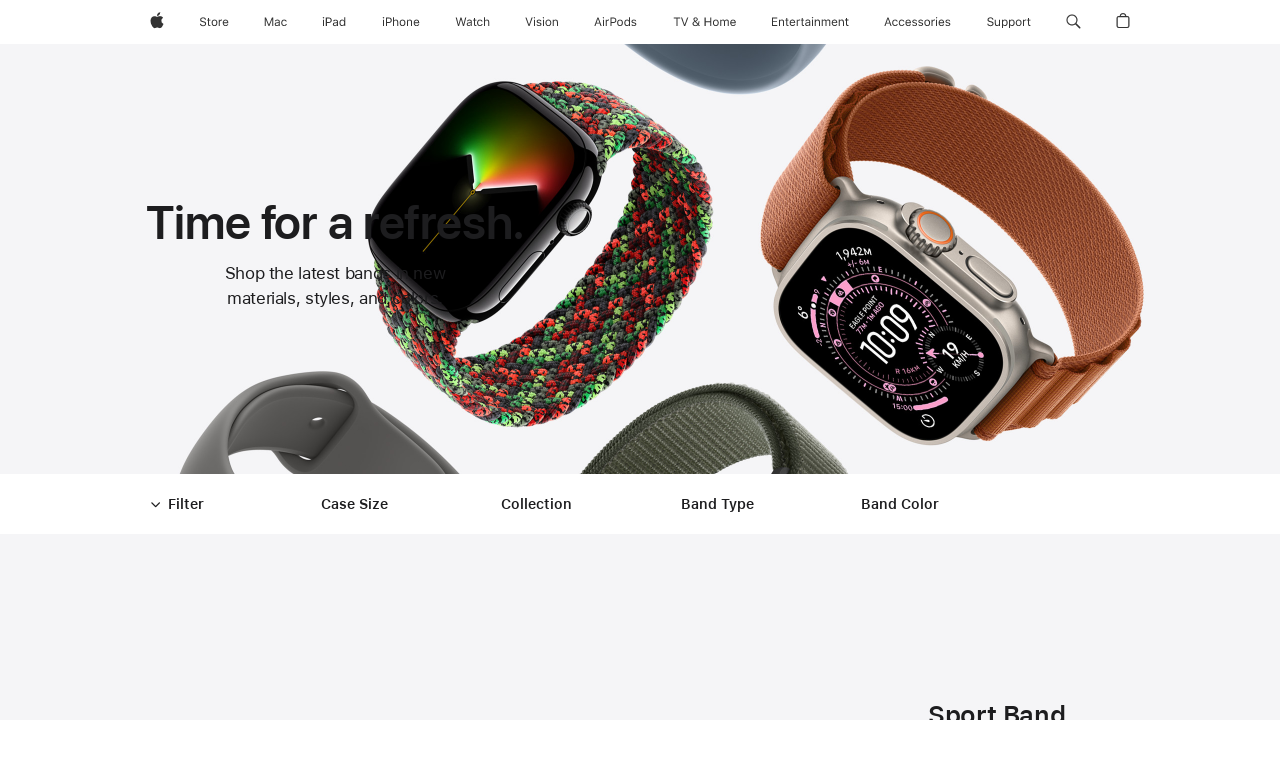

--- FILE ---
content_type: text/css
request_url: https://store.storeimages.cdn-apple.com/4668/store.apple.com/static-resources/rs-watch-3.13.5-c936a/dist/filter-bar.css
body_size: 3120
content:
/*! 3.13.5 | BH: 305ecec9db8e189cd997 | CH: 36c38dce */.rs-wuipselect-dimensions{display:flex;justify-content:center}@media(max-width:1023px)and (max-device-width:736px){.rs-wuipselect-dimensions{flex-direction:column;margin-bottom:68px}}.rs-wuipselect-dimension:first-child{margin-inline-start:0}.rs-wuipselect-dimension:last-child{margin-inline-end:0}.rs-wuipselect-dimension{margin-inline:0 16px;width:180px}@media(max-width:1023px)and (max-device-width:736px){.rs-wuipselect-dimension{border-top:1px solid #e8e8ed;margin-top:20px;margin-inline-end:0;padding-bottom:0;padding-top:20px;width:auto}.rs-wuipselect-dimension.rs-wuipselect-dimension-dimensionbandcolor{border:0}}.rs-wuipselect-dimension-title{color:#1d1d1f;font-weight:600;padding-inline:7px}@media(max-width:1023px)and (max-device-width:736px){.rs-wuipselect-dimension-title{padding-inline:0;width:100%}}.rs-wuipselect-dimension-title:after{content:"";display:block}.rs-wuipselect-dimension-title .rs-wuipselect-dimension-title-count{padding-inline-start:5px}@media(max-width:1023px)and (max-device-width:736px){.rs-wuipselect-dimension-title .rs-wuipselect-dimension-title-count{display:none}}.rs-wuipselect-dimension-title .rf-wuipselect-filter-dimension-button{color:inherit;padding:23px 0 21px}@media(max-width:1023px)and (max-device-width:736px){.rs-wuipselect-dimension-title .rf-wuipselect-filter-dimension-button .rc-accordion-plusicon{font-family:SF Pro Icons;font-size:19px;font-weight:300;letter-spacing:.012em;line-height:1}}.rc-overlay-popup-outer .rf-wuipselect-filter-dimension-button{padding:13.5px 0}.rs-wuipselect-dimension-options{list-style:none;margin:0;padding-top:5px}@media(max-width:1023px)and (max-device-width:736px){.rs-wuipselect-dimension-options{margin-inline:-7px;padding-bottom:0;padding-top:10px}}.rc-dimension-colornav-input,.rs-wuipselect-dimension-input{position:absolute;clip:rect(1px,1px,1px,1px);border:0;clip-path:inset(0 0 99.9% 99.9%);cursor:pointer;height:1px;overflow:hidden;padding:0;width:1px}.rc-dimension-colornav-input:disabled,.rs-wuipselect-dimension-input:disabled{cursor:default}.rc-dimension-colornav-input:focus+.rs-wuipselect-dimension-label,.rs-wuipselect-dimension-input:focus+.rs-wuipselect-dimension-label{outline:2px solid var(--sk-focus-color,#0071e3);outline-offset:var(--sk-focus-offset,1px)}.rs-wuipselect-dimension-label{color:#000;cursor:pointer;display:block;margin:4px 0;opacity:.8;padding:5px 7px}.rs-wuipselect-dimension-label:hover{opacity:1}@media(max-width:1023px)and (max-device-width:736px){.rs-wuipselect-dimension-label:hover{color:#000}}.as-keyboarduser .rs-wuipselect-filter-input:focus+.rs-wuipselect-dimension-label{outline:2px solid var(--sk-focus-color,#0071e3);outline-offset:var(--sk-focus-offset,1px)}.rs-wuipselect-dimension-label.rs-wuipselect-dimension-selected{background-color:#f5f5f7;border-radius:8px}.rf-wuipselect-sticky-filter .rs-wuipselect-dimension-label.rs-wuipselect-dimension-selected{background-color:#fff;font-weight:600}.rs-wuipselect-dimension-label.rs-wuipselect-dimension-disabled{color:#86868b;cursor:default;opacity:.5}.rf-wuipselect-sticky-filter .rs-wuipselect-dimension-label.rs-wuipselect-dimension-disabled{opacity:1}.rs-wuipselect-dimension-dimensionconnection{width:185px}@media only screen and (min-device-width:768px)and (max-device-width:1024px){.rs-wuipselect-dimension-dimensionconnection{width:181px}}@media(max-width:1023px)and (max-device-width:736px){.rs-wuipselect-dimension-dimensionconnection{width:auto}}.rs-wuipselect-dimension-dimensioncasematerial{width:188px}@media only screen and (min-device-width:768px)and (max-device-width:1024px){.rs-wuipselect-dimension-dimensioncasematerial{width:180px}}@media(max-width:1023px)and (max-device-width:736px){.rs-wuipselect-dimension-dimensioncasematerial{width:auto}}.rs-wuipselect-dimension-dimensionbandmaterial{width:171px}@media only screen and (min-device-width:768px)and (max-device-width:1024px){.rs-wuipselect-dimension-dimensionbandmaterial{width:165px}}@media(max-width:1023px)and (max-device-width:736px){.rs-wuipselect-dimension-dimensionbandmaterial{width:auto}}.rf-wuipselect-accordionitem{border-top:1px solid #e3e3e3}.rf-wuipselect-filter-dimension-swatches{display:block;padding-top:0;width:195px}@media only screen and (min-device-width:768px)and (max-device-width:1024px){.rf-wuipselect-filter-dimension-swatches{width:148px}}@media(max-width:1023px)and (max-device-width:736px){.rf-wuipselect-filter-dimension-swatches{padding-bottom:2px;width:auto}}.rf-wuipselect-filter-dimension-swatches .colornav{display:block}.rf-wuipselect-filter-dimension-swatches .colornav-items{display:block;margin:0;padding-top:0}.rf-wuipselect-filter-dimension-swatches .colornav-items:after,.rf-wuipselect-filter-dimension-swatches .colornav-items:before{content:" ";display:table}.rf-wuipselect-filter-dimension-swatches .colornav-items:after{clear:both}.rf-wuipselect-filter-dimension-swatches .colornav-item{float:var(--r-sk-start);margin-inline:5px 10px;position:relative}@media only screen and (min-device-width:768px)and (max-device-width:1024px){.rf-wuipselect-filter-dimension-swatches .colornav-item{margin-inline-end:13px}}@media(max-width:1023px)and (max-device-width:736px){.rf-wuipselect-filter-dimension-swatches .colornav-item{margin-inline:3px 9px}}.rf-wuipselect-filter-dimension-swatch{height:auto;margin-bottom:11px;margin-top:18px;width:auto}@media(max-width:1023px)and (max-device-width:736px){.rf-wuipselect-filter-dimension-swatch{margin-bottom:10px;margin-top:16px;padding:3px}}.rf-wuipselect-filter-dimension-swatch .colornav-swatch{cursor:pointer}.rf-wuipselect-filter-dimension-swatch.colornav-link{border-width:2px}.rf-wuipselect-filter-dimension-swatch.colornav-link:hover{border-color:#d2d2d7;font-family:SF Pro Text,SF Pro Icons,Helvetica Neue,Helvetica,Arial,sans-serif;font-size:12px;font-weight:400;letter-spacing:-.01em;line-height:1.3333733333;text-decoration:none}.rf-wuipselect-filter-dimension-swatch.colornav-link:hover:lang(ar){font-family:SF Pro AR,SF Pro AR Text,SF Pro Text,SF Pro Gulf,SF Pro Icons,Helvetica Neue,Helvetica,Arial,sans-serif;letter-spacing:0}.rf-wuipselect-filter-dimension-swatch.colornav-link:hover:lang(ja){font-family:SF Pro JP,SF Pro Text,SF Pro Icons,Hiragino Kaku Gothic Pro,ヒラギノ角ゴ Pro W3,メイリオ,Meiryo,ＭＳ Ｐゴシック,Helvetica Neue,Helvetica,Arial,sans-serif;letter-spacing:0}.rf-wuipselect-filter-dimension-swatch.colornav-link:hover:lang(ko){font-family:SF Pro KR,SF Pro Text,SF Pro Icons,Apple Gothic,HY Gulim,MalgunGothic,HY Dotum,Lexi Gulim,Helvetica Neue,Helvetica,Arial,sans-serif;letter-spacing:0}.rf-wuipselect-filter-dimension-swatch.colornav-link:hover:lang(zh){letter-spacing:0}.rf-wuipselect-filter-dimension-swatch.colornav-link:hover:lang(th){font-family:SF Pro TH,SF Pro Text,SF Pro Icons,Helvetica Neue,Helvetica,Arial,sans-serif}.rf-wuipselect-filter-dimension-swatch.colornav-link:hover:lang(zh-CN){font-family:SF Pro SC,SF Pro Text,SF Pro Icons,PingFang SC,Helvetica Neue,Helvetica,Arial,sans-serif}.rf-wuipselect-filter-dimension-swatch.colornav-link:hover:lang(zh-HK){font-family:SF Pro HK,SF Pro Text,SF Pro Icons,PingFang HK,Helvetica Neue,Helvetica,Arial,sans-serif}.rf-wuipselect-filter-dimension-swatch.colornav-link:hover:lang(zh-MO){font-family:SF Pro HK,SF Pro TC,SF Pro Text,SF Pro Icons,PingFang HK,Helvetica Neue,Helvetica,Arial,sans-serif}.rf-wuipselect-filter-dimension-swatch.colornav-link:hover:lang(zh-TW){font-family:SF Pro TC,SF Pro Text,SF Pro Icons,PingFang TC,Helvetica Neue,Helvetica,Arial,sans-serif}.rf-wuipselect-filter-dimension-input:disabled+.rf-wuipselect-filter-dimension-swatch{opacity:.16}.rf-wuipselect-filter-dimension-input:disabled+.rf-wuipselect-filter-dimension-swatch .colornav-swatch{cursor:default}.rf-wuipselect-filter-dimension-input:disabled+.rf-wuipselect-filter-dimension-swatch .colornav-label{opacity:0}.rf-wuipselect-filter-dimension-input:disabled+.rf-wuipselect-filter-dimension-swatch:hover{border-color:#0000}.as-keyboarduser .rf-wuipselect-filter-dimension-input:focus+.rf-wuipselect-filter-dimension-swatch .colornav-label,.rf-wuipselect-filter-dimension-input:checked+.rf-wuipselect-filter-dimension-swatch .colornav-label,.rf-wuipselect-filter-dimension-input:enabled+.rf-wuipselect-filter-dimension-swatch:hover .colornav-label{font-family:SF Pro Text,SF Pro Icons,Helvetica Neue,Helvetica,Arial,sans-serif;font-size:12px;font-weight:400;letter-spacing:-.01em;line-height:1.3333733333;clip:auto;clip-path:none;height:auto;inset-inline:0;margin:0 -12px;overflow:hidden;padding-top:6px;text-align:center;text-overflow:ellipsis;top:100%;white-space:normal;width:auto;z-index:as-util-zindex(bump)}.as-keyboarduser .rf-wuipselect-filter-dimension-input:focus+.rf-wuipselect-filter-dimension-swatch .colornav-label:lang(ar),.rf-wuipselect-filter-dimension-input:checked+.rf-wuipselect-filter-dimension-swatch .colornav-label:lang(ar),.rf-wuipselect-filter-dimension-input:enabled+.rf-wuipselect-filter-dimension-swatch:hover .colornav-label:lang(ar){font-family:SF Pro AR,SF Pro AR Text,SF Pro Text,SF Pro Gulf,SF Pro Icons,Helvetica Neue,Helvetica,Arial,sans-serif;letter-spacing:0}.as-keyboarduser .rf-wuipselect-filter-dimension-input:focus+.rf-wuipselect-filter-dimension-swatch .colornav-label:lang(ja),.rf-wuipselect-filter-dimension-input:checked+.rf-wuipselect-filter-dimension-swatch .colornav-label:lang(ja),.rf-wuipselect-filter-dimension-input:enabled+.rf-wuipselect-filter-dimension-swatch:hover .colornav-label:lang(ja){font-family:SF Pro JP,SF Pro Text,SF Pro Icons,Hiragino Kaku Gothic Pro,ヒラギノ角ゴ Pro W3,メイリオ,Meiryo,ＭＳ Ｐゴシック,Helvetica Neue,Helvetica,Arial,sans-serif;letter-spacing:0}.as-keyboarduser .rf-wuipselect-filter-dimension-input:focus+.rf-wuipselect-filter-dimension-swatch .colornav-label:lang(ko),.rf-wuipselect-filter-dimension-input:checked+.rf-wuipselect-filter-dimension-swatch .colornav-label:lang(ko),.rf-wuipselect-filter-dimension-input:enabled+.rf-wuipselect-filter-dimension-swatch:hover .colornav-label:lang(ko){font-family:SF Pro KR,SF Pro Text,SF Pro Icons,Apple Gothic,HY Gulim,MalgunGothic,HY Dotum,Lexi Gulim,Helvetica Neue,Helvetica,Arial,sans-serif;letter-spacing:0}.as-keyboarduser .rf-wuipselect-filter-dimension-input:focus+.rf-wuipselect-filter-dimension-swatch .colornav-label:lang(zh),.rf-wuipselect-filter-dimension-input:checked+.rf-wuipselect-filter-dimension-swatch .colornav-label:lang(zh),.rf-wuipselect-filter-dimension-input:enabled+.rf-wuipselect-filter-dimension-swatch:hover .colornav-label:lang(zh){letter-spacing:0}.as-keyboarduser .rf-wuipselect-filter-dimension-input:focus+.rf-wuipselect-filter-dimension-swatch .colornav-label:lang(th),.rf-wuipselect-filter-dimension-input:checked+.rf-wuipselect-filter-dimension-swatch .colornav-label:lang(th),.rf-wuipselect-filter-dimension-input:enabled+.rf-wuipselect-filter-dimension-swatch:hover .colornav-label:lang(th){font-family:SF Pro TH,SF Pro Text,SF Pro Icons,Helvetica Neue,Helvetica,Arial,sans-serif}.as-keyboarduser .rf-wuipselect-filter-dimension-input:focus+.rf-wuipselect-filter-dimension-swatch .colornav-label:lang(zh-CN),.rf-wuipselect-filter-dimension-input:checked+.rf-wuipselect-filter-dimension-swatch .colornav-label:lang(zh-CN),.rf-wuipselect-filter-dimension-input:enabled+.rf-wuipselect-filter-dimension-swatch:hover .colornav-label:lang(zh-CN){font-family:SF Pro SC,SF Pro Text,SF Pro Icons,PingFang SC,Helvetica Neue,Helvetica,Arial,sans-serif}.as-keyboarduser .rf-wuipselect-filter-dimension-input:focus+.rf-wuipselect-filter-dimension-swatch .colornav-label:lang(zh-HK),.rf-wuipselect-filter-dimension-input:checked+.rf-wuipselect-filter-dimension-swatch .colornav-label:lang(zh-HK),.rf-wuipselect-filter-dimension-input:enabled+.rf-wuipselect-filter-dimension-swatch:hover .colornav-label:lang(zh-HK){font-family:SF Pro HK,SF Pro Text,SF Pro Icons,PingFang HK,Helvetica Neue,Helvetica,Arial,sans-serif}.as-keyboarduser .rf-wuipselect-filter-dimension-input:focus+.rf-wuipselect-filter-dimension-swatch .colornav-label:lang(zh-MO),.rf-wuipselect-filter-dimension-input:checked+.rf-wuipselect-filter-dimension-swatch .colornav-label:lang(zh-MO),.rf-wuipselect-filter-dimension-input:enabled+.rf-wuipselect-filter-dimension-swatch:hover .colornav-label:lang(zh-MO){font-family:SF Pro HK,SF Pro TC,SF Pro Text,SF Pro Icons,PingFang HK,Helvetica Neue,Helvetica,Arial,sans-serif}.as-keyboarduser .rf-wuipselect-filter-dimension-input:focus+.rf-wuipselect-filter-dimension-swatch .colornav-label:lang(zh-TW),.rf-wuipselect-filter-dimension-input:checked+.rf-wuipselect-filter-dimension-swatch .colornav-label:lang(zh-TW),.rf-wuipselect-filter-dimension-input:enabled+.rf-wuipselect-filter-dimension-swatch:hover .colornav-label:lang(zh-TW){font-family:SF Pro TC,SF Pro Text,SF Pro Icons,PingFang TC,Helvetica Neue,Helvetica,Arial,sans-serif}@media(max-width:1023px)and (max-device-width:736px){.as-keyboarduser .rf-wuipselect-filter-dimension-input:focus+.rf-wuipselect-filter-dimension-swatch .colornav-label,.rf-wuipselect-filter-dimension-input:checked+.rf-wuipselect-filter-dimension-swatch .colornav-label,.rf-wuipselect-filter-dimension-input:enabled+.rf-wuipselect-filter-dimension-swatch:hover .colornav-label{margin:0 -7px;padding-top:5px}}.rf-bands .rs-wuipselect-dimensions{font-family:SF Pro Text,SF Pro Icons,Helvetica Neue,Helvetica,Arial,sans-serif;font-size:14px;font-weight:400;font-weight:600;letter-spacing:-.016em;line-height:1.4285914286}.rf-bands .rs-wuipselect-dimensions:lang(ar){font-family:SF Pro AR,SF Pro AR Text,SF Pro Text,SF Pro Gulf,SF Pro Icons,Helvetica Neue,Helvetica,Arial,sans-serif;letter-spacing:0}.rf-bands .rs-wuipselect-dimensions:lang(ja){font-family:SF Pro JP,SF Pro Text,SF Pro Icons,Hiragino Kaku Gothic Pro,ヒラギノ角ゴ Pro W3,メイリオ,Meiryo,ＭＳ Ｐゴシック,Helvetica Neue,Helvetica,Arial,sans-serif;letter-spacing:0;line-height:1.4}.rf-bands .rs-wuipselect-dimensions:lang(ko){font-family:SF Pro KR,SF Pro Text,SF Pro Icons,Apple Gothic,HY Gulim,MalgunGothic,HY Dotum,Lexi Gulim,Helvetica Neue,Helvetica,Arial,sans-serif;letter-spacing:0;line-height:1.5714285714}.rf-bands .rs-wuipselect-dimensions:lang(zh){letter-spacing:0;line-height:1.5}.rf-bands .rs-wuipselect-dimensions:lang(th){font-family:SF Pro TH,SF Pro Text,SF Pro Icons,Helvetica Neue,Helvetica,Arial,sans-serif;letter-spacing:0;line-height:1.3571828571}.rf-bands .rs-wuipselect-dimensions:lang(zh-CN){font-family:SF Pro SC,SF Pro Text,SF Pro Icons,PingFang SC,Helvetica Neue,Helvetica,Arial,sans-serif}.rf-bands .rs-wuipselect-dimensions:lang(zh-HK){font-family:SF Pro HK,SF Pro Text,SF Pro Icons,PingFang HK,Helvetica Neue,Helvetica,Arial,sans-serif}.rf-bands .rs-wuipselect-dimensions:lang(zh-MO){font-family:SF Pro HK,SF Pro TC,SF Pro Text,SF Pro Icons,PingFang HK,Helvetica Neue,Helvetica,Arial,sans-serif}.rf-bands .rs-wuipselect-dimensions:lang(zh-TW){font-family:SF Pro TC,SF Pro Text,SF Pro Icons,PingFang TC,Helvetica Neue,Helvetica,Arial,sans-serif}.rf-bands .rf-wuipselect-filter-dimension-swatches{width:200px}@media(max-width:1023px)and (max-device-width:736px){.rf-bands .rf-wuipselect-filter-dimension-swatches{width:auto}}.rf-bands .rf-wuipselect-filter-dimension-swatches legend{display:none}.rf-bands .rs-wuipselect-dimension-options{font-family:SF Pro Text,SF Pro Icons,Helvetica Neue,Helvetica,Arial,sans-serif;font-size:14px;font-weight:400;letter-spacing:-.016em;line-height:1.4285914286}.rf-bands .rs-wuipselect-dimension-options:lang(ar){font-family:SF Pro AR,SF Pro AR Text,SF Pro Text,SF Pro Gulf,SF Pro Icons,Helvetica Neue,Helvetica,Arial,sans-serif;letter-spacing:0}.rf-bands .rs-wuipselect-dimension-options:lang(ja){font-family:SF Pro JP,SF Pro Text,SF Pro Icons,Hiragino Kaku Gothic Pro,ヒラギノ角ゴ Pro W3,メイリオ,Meiryo,ＭＳ Ｐゴシック,Helvetica Neue,Helvetica,Arial,sans-serif;letter-spacing:0;line-height:1.4}.rf-bands .rs-wuipselect-dimension-options:lang(ko){font-family:SF Pro KR,SF Pro Text,SF Pro Icons,Apple Gothic,HY Gulim,MalgunGothic,HY Dotum,Lexi Gulim,Helvetica Neue,Helvetica,Arial,sans-serif;letter-spacing:0;line-height:1.5714285714}.rf-bands .rs-wuipselect-dimension-options:lang(zh){letter-spacing:0;line-height:1.5}.rf-bands .rs-wuipselect-dimension-options:lang(th){font-family:SF Pro TH,SF Pro Text,SF Pro Icons,Helvetica Neue,Helvetica,Arial,sans-serif;letter-spacing:0;line-height:1.3571828571}.rf-bands .rs-wuipselect-dimension-options:lang(zh-CN){font-family:SF Pro SC,SF Pro Text,SF Pro Icons,PingFang SC,Helvetica Neue,Helvetica,Arial,sans-serif}.rf-bands .rs-wuipselect-dimension-options:lang(zh-HK){font-family:SF Pro HK,SF Pro Text,SF Pro Icons,PingFang HK,Helvetica Neue,Helvetica,Arial,sans-serif}.rf-bands .rs-wuipselect-dimension-options:lang(zh-MO){font-family:SF Pro HK,SF Pro TC,SF Pro Text,SF Pro Icons,PingFang HK,Helvetica Neue,Helvetica,Arial,sans-serif}.rf-bands .rs-wuipselect-dimension-options:lang(zh-TW){font-family:SF Pro TC,SF Pro Text,SF Pro Icons,PingFang TC,Helvetica Neue,Helvetica,Arial,sans-serif}.rf-bands .rs-wuipselect-dimension-options .rs-wuipselect-dimension-selected{background-color:#f5f5f7;font-weight:600}.rf-bands .rs-wuipselect-dimension-options .rs-wuipselect-dimension-disabled{opacity:.5}@media(max-width:1023px)and (max-device-width:736px){.rf-bands .rs-wuipselect-dimension-options .rs-wuipselect-dimension-disabled{opacity:1}}.rf-bands .rs-wuipselect-dimension-title-count{display:inline}.rs-wuipselect-filter{box-sizing:border-box;cursor:pointer;font-family:SF Pro Text,SF Pro Icons,Helvetica Neue,Helvetica,Arial,sans-serif;font-size:14px;font-weight:400;letter-spacing:-.016em;line-height:1.4285914286;overflow:hidden;padding:16px 0;position:relative}.rs-wuipselect-filter:lang(ar){font-family:SF Pro AR,SF Pro AR Text,SF Pro Text,SF Pro Gulf,SF Pro Icons,Helvetica Neue,Helvetica,Arial,sans-serif;letter-spacing:0}.rs-wuipselect-filter:lang(ja){font-family:SF Pro JP,SF Pro Text,SF Pro Icons,Hiragino Kaku Gothic Pro,ヒラギノ角ゴ Pro W3,メイリオ,Meiryo,ＭＳ Ｐゴシック,Helvetica Neue,Helvetica,Arial,sans-serif;letter-spacing:0;line-height:1.4}.rs-wuipselect-filter:lang(ko){font-family:SF Pro KR,SF Pro Text,SF Pro Icons,Apple Gothic,HY Gulim,MalgunGothic,HY Dotum,Lexi Gulim,Helvetica Neue,Helvetica,Arial,sans-serif;letter-spacing:0;line-height:1.5714285714}.rs-wuipselect-filter:lang(zh){letter-spacing:0;line-height:1.5}.rs-wuipselect-filter:lang(th){font-family:SF Pro TH,SF Pro Text,SF Pro Icons,Helvetica Neue,Helvetica,Arial,sans-serif;letter-spacing:0;line-height:1.3571828571}.rs-wuipselect-filter:lang(zh-CN){font-family:SF Pro SC,SF Pro Text,SF Pro Icons,PingFang SC,Helvetica Neue,Helvetica,Arial,sans-serif}.rs-wuipselect-filter:lang(zh-HK){font-family:SF Pro HK,SF Pro Text,SF Pro Icons,PingFang HK,Helvetica Neue,Helvetica,Arial,sans-serif}.rs-wuipselect-filter:lang(zh-MO){font-family:SF Pro HK,SF Pro TC,SF Pro Text,SF Pro Icons,PingFang HK,Helvetica Neue,Helvetica,Arial,sans-serif}.rs-wuipselect-filter:lang(zh-TW){font-family:SF Pro TC,SF Pro Text,SF Pro Icons,PingFang TC,Helvetica Neue,Helvetica,Arial,sans-serif}.rs-wuipselect-filter .as-l-container-fluid{max-width:980px;min-width:980px;width:auto}@media(max-width:1023px)and (max-device-width:736px){.rs-wuipselect-filter .as-l-container-fluid{box-sizing:border-box;display:flex;justify-content:space-between;max-width:none;min-width:0;padding:0}}.rs-wuipselect-filter .rs-wuipselect-dimension{opacity:0;transition:opacity .3s}.rf-wuipselect-sticky-filter .rs-wuipselect-filter .rs-wuipselect-dimension,.rs-wuipselect-filter.rs-wuipselect-filter-hasselection .rs-wuipselect-dimension,.rs-wuipselect-filter.rs-wuipselect-filter-isexpanded .rs-wuipselect-dimension{opacity:1}.rf-wuipselect-sticky-filter .rs-wuipselect-filter{background-color:#f5f5f7;padding:20px 0 23px}@media(max-width:1023px)and (max-device-width:736px){.rf-wuipselect-sticky-filter .rs-wuipselect-filter{padding:12.75px}}.rs-wuipselect-filter-wrapper{display:flex}@media(max-width:1023px)and (max-device-width:736px){.rs-wuipselect-filter-wrapper{display:block;min-height:52px}}.rs-wuipselect-filter-buttons{color:#1d1d1f;font-family:SF Pro Text,SF Pro Icons,Helvetica Neue,Helvetica,Arial,sans-serif;font-size:12px;font-weight:400;letter-spacing:-.01em;line-height:1.3333733333;margin-inline-end:8px;margin-top:2px;width:163px}.rs-wuipselect-filter-buttons:lang(ar){font-family:SF Pro AR,SF Pro AR Text,SF Pro Text,SF Pro Gulf,SF Pro Icons,Helvetica Neue,Helvetica,Arial,sans-serif;letter-spacing:0}.rs-wuipselect-filter-buttons:lang(ja){font-family:SF Pro JP,SF Pro Text,SF Pro Icons,Hiragino Kaku Gothic Pro,ヒラギノ角ゴ Pro W3,メイリオ,Meiryo,ＭＳ Ｐゴシック,Helvetica Neue,Helvetica,Arial,sans-serif;letter-spacing:0;line-height:1.4166666667}.rs-wuipselect-filter-buttons:lang(ko){font-family:SF Pro KR,SF Pro Text,SF Pro Icons,Apple Gothic,HY Gulim,MalgunGothic,HY Dotum,Lexi Gulim,Helvetica Neue,Helvetica,Arial,sans-serif;letter-spacing:0;line-height:1.4166666667}.rs-wuipselect-filter-buttons:lang(zh){letter-spacing:0}.rs-wuipselect-filter-buttons:lang(th){font-family:SF Pro TH,SF Pro Text,SF Pro Icons,Helvetica Neue,Helvetica,Arial,sans-serif;letter-spacing:0;line-height:1.3333733333}.rs-wuipselect-filter-buttons:lang(zh-CN){font-family:SF Pro SC,SF Pro Text,SF Pro Icons,PingFang SC,Helvetica Neue,Helvetica,Arial,sans-serif}.rs-wuipselect-filter-buttons:lang(zh-HK){font-family:SF Pro HK,SF Pro Text,SF Pro Icons,PingFang HK,Helvetica Neue,Helvetica,Arial,sans-serif}.rs-wuipselect-filter-buttons:lang(zh-MO){font-family:SF Pro HK,SF Pro TC,SF Pro Text,SF Pro Icons,PingFang HK,Helvetica Neue,Helvetica,Arial,sans-serif}.rs-wuipselect-filter-buttons:lang(zh-TW){font-family:SF Pro TC,SF Pro Text,SF Pro Icons,PingFang TC,Helvetica Neue,Helvetica,Arial,sans-serif}@media(max-width:1023px)and (max-device-width:736px){.rs-wuipselect-filter-buttons{inset-inline-start:0;top:-10px;width:100%}}.rf-wuipselect-sticky-filter .rs-wuipselect-filter-buttons{font-family:SF Pro Text,SF Pro Icons,Helvetica Neue,Helvetica,Arial,sans-serif;font-size:14px;font-weight:400;font-weight:600;letter-spacing:-.016em;line-height:1.4285914286;margin-top:-1px}.rf-wuipselect-sticky-filter .rs-wuipselect-filter-buttons:lang(ar){font-family:SF Pro AR,SF Pro AR Text,SF Pro Text,SF Pro Gulf,SF Pro Icons,Helvetica Neue,Helvetica,Arial,sans-serif;letter-spacing:0}.rf-wuipselect-sticky-filter .rs-wuipselect-filter-buttons:lang(ja){font-family:SF Pro JP,SF Pro Text,SF Pro Icons,Hiragino Kaku Gothic Pro,ヒラギノ角ゴ Pro W3,メイリオ,Meiryo,ＭＳ Ｐゴシック,Helvetica Neue,Helvetica,Arial,sans-serif;letter-spacing:0;line-height:1.4}.rf-wuipselect-sticky-filter .rs-wuipselect-filter-buttons:lang(ko){font-family:SF Pro KR,SF Pro Text,SF Pro Icons,Apple Gothic,HY Gulim,MalgunGothic,HY Dotum,Lexi Gulim,Helvetica Neue,Helvetica,Arial,sans-serif;letter-spacing:0;line-height:1.5714285714}.rf-wuipselect-sticky-filter .rs-wuipselect-filter-buttons:lang(zh){letter-spacing:0;line-height:1.5}.rf-wuipselect-sticky-filter .rs-wuipselect-filter-buttons:lang(th){font-family:SF Pro TH,SF Pro Text,SF Pro Icons,Helvetica Neue,Helvetica,Arial,sans-serif;letter-spacing:0;line-height:1.3571828571}.rf-wuipselect-sticky-filter .rs-wuipselect-filter-buttons:lang(zh-CN){font-family:SF Pro SC,SF Pro Text,SF Pro Icons,PingFang SC,Helvetica Neue,Helvetica,Arial,sans-serif}.rf-wuipselect-sticky-filter .rs-wuipselect-filter-buttons:lang(zh-HK){font-family:SF Pro HK,SF Pro Text,SF Pro Icons,PingFang HK,Helvetica Neue,Helvetica,Arial,sans-serif}.rf-wuipselect-sticky-filter .rs-wuipselect-filter-buttons:lang(zh-MO){font-family:SF Pro HK,SF Pro TC,SF Pro Text,SF Pro Icons,PingFang HK,Helvetica Neue,Helvetica,Arial,sans-serif}.rf-wuipselect-sticky-filter .rs-wuipselect-filter-buttons:lang(zh-TW){font-family:SF Pro TC,SF Pro Text,SF Pro Icons,PingFang TC,Helvetica Neue,Helvetica,Arial,sans-serif}.rs-wuipselect-filter-toggle{margin-inline-end:8px;text-align:start}@media(max-width:1023px)and (max-device-width:736px){.rs-wuipselect-filter-toggle{float:none;width:65%}}.icon-chevrondown:before{transition:transform .4s ease}.rs-wuipselect-filter-isexpanded .icon-chevrondown:before{transform:rotateX(180deg)}.rs-wuipselect-filter-toggleicon{font-family:SF Pro Text,SF Pro Icons,Helvetica Neue,Helvetica,Arial,sans-serif;font-size:12px;font-weight:400;letter-spacing:-.01em;line-height:1.3333733333;padding-inline-end:2px}.rs-wuipselect-filter-toggleicon:lang(ar){font-family:SF Pro AR,SF Pro AR Text,SF Pro Text,SF Pro Gulf,SF Pro Icons,Helvetica Neue,Helvetica,Arial,sans-serif;letter-spacing:0}.rs-wuipselect-filter-toggleicon:lang(ja){font-family:SF Pro JP,SF Pro Text,SF Pro Icons,Hiragino Kaku Gothic Pro,ヒラギノ角ゴ Pro W3,メイリオ,Meiryo,ＭＳ Ｐゴシック,Helvetica Neue,Helvetica,Arial,sans-serif;letter-spacing:0;line-height:1.4166666667}.rs-wuipselect-filter-toggleicon:lang(ko){font-family:SF Pro KR,SF Pro Text,SF Pro Icons,Apple Gothic,HY Gulim,MalgunGothic,HY Dotum,Lexi Gulim,Helvetica Neue,Helvetica,Arial,sans-serif;letter-spacing:0;line-height:1.4166666667}.rs-wuipselect-filter-toggleicon:lang(zh){letter-spacing:0}.rs-wuipselect-filter-toggleicon:lang(th){font-family:SF Pro TH,SF Pro Text,SF Pro Icons,Helvetica Neue,Helvetica,Arial,sans-serif;letter-spacing:0;line-height:1.3333733333}.rs-wuipselect-filter-toggleicon:lang(zh-CN){font-family:SF Pro SC,SF Pro Text,SF Pro Icons,PingFang SC,Helvetica Neue,Helvetica,Arial,sans-serif}.rs-wuipselect-filter-toggleicon:lang(zh-HK){font-family:SF Pro HK,SF Pro Text,SF Pro Icons,PingFang HK,Helvetica Neue,Helvetica,Arial,sans-serif}.rs-wuipselect-filter-toggleicon:lang(zh-MO){font-family:SF Pro HK,SF Pro TC,SF Pro Text,SF Pro Icons,PingFang HK,Helvetica Neue,Helvetica,Arial,sans-serif}.rs-wuipselect-filter-toggleicon:lang(zh-TW){font-family:SF Pro TC,SF Pro Text,SF Pro Icons,PingFang TC,Helvetica Neue,Helvetica,Arial,sans-serif}.rf-wuipselect-sticky-filter .rs-wuipselect-filter-toggleicon{font-family:SF Pro Text,SF Pro Icons,Helvetica Neue,Helvetica,Arial,sans-serif;font-size:17px;font-weight:400;letter-spacing:-.022em;line-height:1.2353641176;padding-inline-end:3px}.rf-wuipselect-sticky-filter .rs-wuipselect-filter-toggleicon:lang(ar){font-family:SF Pro AR,SF Pro AR Text,SF Pro Text,SF Pro Gulf,SF Pro Icons,Helvetica Neue,Helvetica,Arial,sans-serif;letter-spacing:0}.rf-wuipselect-sticky-filter .rs-wuipselect-filter-toggleicon:lang(ja){font-family:SF Pro JP,SF Pro Text,SF Pro Icons,Hiragino Kaku Gothic Pro,ヒラギノ角ゴ Pro W3,メイリオ,Meiryo,ＭＳ Ｐゴシック,Helvetica Neue,Helvetica,Arial,sans-serif;letter-spacing:0}.rf-wuipselect-sticky-filter .rs-wuipselect-filter-toggleicon:lang(ko){font-family:SF Pro KR,SF Pro Text,SF Pro Icons,Apple Gothic,HY Gulim,MalgunGothic,HY Dotum,Lexi Gulim,Helvetica Neue,Helvetica,Arial,sans-serif;letter-spacing:0;line-height:1.3529611765}.rf-wuipselect-sticky-filter .rs-wuipselect-filter-toggleicon:lang(zh){letter-spacing:0;line-height:1.3529611765}.rf-wuipselect-sticky-filter .rs-wuipselect-filter-toggleicon:lang(th){font-family:SF Pro TH,SF Pro Text,SF Pro Icons,Helvetica Neue,Helvetica,Arial,sans-serif;letter-spacing:0;line-height:1.3529611765}.rf-wuipselect-sticky-filter .rs-wuipselect-filter-toggleicon:lang(zh-CN){font-family:SF Pro SC,SF Pro Text,SF Pro Icons,PingFang SC,Helvetica Neue,Helvetica,Arial,sans-serif}.rf-wuipselect-sticky-filter .rs-wuipselect-filter-toggleicon:lang(zh-HK){font-family:SF Pro HK,SF Pro Text,SF Pro Icons,PingFang HK,Helvetica Neue,Helvetica,Arial,sans-serif}.rf-wuipselect-sticky-filter .rs-wuipselect-filter-toggleicon:lang(zh-MO){font-family:SF Pro HK,SF Pro TC,SF Pro Text,SF Pro Icons,PingFang HK,Helvetica Neue,Helvetica,Arial,sans-serif}.rf-wuipselect-sticky-filter .rs-wuipselect-filter-toggleicon:lang(zh-TW){font-family:SF Pro TC,SF Pro Text,SF Pro Icons,PingFang TC,Helvetica Neue,Helvetica,Arial,sans-serif}.rs-wuipselect-filter-toggleicon .as-svgicon-filterreduced{display:inline-block}@media(max-width:1023px)and (max-device-width:736px){.rs-wuipselect-filter-toggletext{font:inherit;position:relative;top:-6px}}.rs-wuipselect-filter-reset{inset-inline-start:82px;margin-inline-start:18px}@media(max-width:1023px)and (max-device-width:736px){.rs-wuipselect-filter-reset{margin-inline-end:3px}}.rs-wuipselect-filter-overlay-done{display:inline-block;margin-inline-end:50px;margin-top:12px}.rs-wuipselect-filter-overlay-reset{display:flex;justify-content:space-between;position:absolute;text-align:end;top:32px;width:87.5%}.rs-wuipselect-filter-overlay-resettext{margin-top:10px;visibility:hidden}.rs-wuipselect-filter-overlay-resettext.rs-wuipselect-filter-overlay-resettext-visible{visibility:visible}.rf-wuipselect-filter-sticky,.rf-wuipselect-sticky-filter [data-core-sticky-stuck]{background-color:#fff;border-bottom:1px solid #d6d6d6;opacity:0;position:fixed;top:0;width:100%;z-index:9997}.rf-wuipselect-sticky-filter [data-core-sticky-stuck]{opacity:1}.rf-wuipselect-sticky-filterplaceholder{display:none}.rf-wuipselect-sticky-filter.rf-wuipselect-sticky-filter-stuck .rf-wuipselect-sticky-filterplaceholder{display:block}.rf-wuipselect-sticky-filter [data-core-sticky] .rs-wuipselect-filter-isexpanded{border-bottom:1px solid #d2d2d7;max-height:100vh;overflow:scroll}.rf-wuipselect-sticky-filter [data-core-sticky][data-core-sticky-stuck] .rs-wuipselect-filter-isexpanded{border-bottom:none}.rf-wuipselect-sticky-filter [data-core-sticky],.rf-wuipselect-sticky-filterplaceholder{min-height:63px}@media(max-width:1023px)and (max-device-width:736px){.rf-wuipselect-sticky-filter [data-core-sticky],.rf-wuipselect-sticky-filterplaceholder{min-height:55px}}.rf-wuipselect-filter-filterbarhide,.rf-wuipselect-filter-filterbarshow{transition-duration:.3s;transition-property:opacity}.rf-wuipselect-filter-filterbarhide{opacity:0}.rf-wuipselect-filter-filterbarshow{opacity:1}.rf-wuipselect-filter-notransitionfilterbar{transition-duration:0s}.rs-wuipselect-filter-viewtoggle{display:inline-block;inset-inline-end:5%;position:absolute}@media(max-width:1023px)and (max-device-width:736px){.rs-wuipselect-filter-viewtoggle{bottom:14px;font-size:inherit}}.rs-wuipselect-filter-viewtoggle button:first-child{margin-inline-end:6px}.rs-wuipselect-filter-viewtoggle .rs-wuipselect-view-label{position:relative;top:-6px}.rs-wuipselect-filter-viewtoggle .rs-wuipselect-filter-viewtoggle-buttons{display:inline-block;padding-inline-start:10px;top:25%}.rs-wuipselect-filter-viewtoggle .rs-wuipselect-viewtoggle-1-up{background-image:url(../dist/assets/rs-watch/1-up.svg);background-position:50%;background-repeat:no-repeat;background-size:cover;height:20px;opacity:.3;width:20px}.rs-wuipselect-filter-viewtoggle .rs-wuipselect-viewtoggle-1-up.rs-wuipselect-viewtoggle-selected{opacity:1}.rs-wuipselect-filter-viewtoggle .rs-wuipselect-viewtoggle-2-up{background-image:url(../dist/assets/rs-watch/2-up.svg);background-position:50%;background-repeat:no-repeat;background-size:cover;height:20px;opacity:.3;width:20px}.rs-wuipselect-filter-viewtoggle .rs-wuipselect-viewtoggle-2-up.rs-wuipselect-viewtoggle-selected{opacity:1}.rs-wuipselect-filter-viewtoggle .rs-wuipselect-divider{background-image:url(../dist/assets/rs-watch/divider.svg);background-position:50%;background-repeat:no-repeat;background-size:cover;display:inline-block;height:20px;margin-inline-end:6px;width:1px}.ribbon.rf-acmi-banner{display:none}.rf-bands .rf-wuipselect-sticky-filterplaceholder{background-color:#f5f5f7}.rf-bands .rf-wuipselect-sticky-filter [data-core-sticky],.rf-bands .rf-wuipselect-sticky-filterplaceholder{min-height:60px}@media(max-width:1023px)and (max-device-width:736px){.rf-bands .rf-wuipselect-sticky-filter [data-core-sticky],.rf-bands .rf-wuipselect-sticky-filterplaceholder{border-bottom:0;min-height:55px}}.rf-bands .rf-wuipselect-sticky-filter [data-core-sticky]{background:#0000}.rf-bands .rf-wuipselect-sticky-filter [data-core-sticky][data-core-sticky-stuck]{border-bottom:1px solid #d2d2d7}.rf-bands .rs-wuipselect-filter{background-color:#fffffff2;color:#1d1d1f;padding:20px 0}@media(max-width:1023px)and (max-device-width:736px){.rf-bands .rs-wuipselect-filter{padding:12.75px}}.rf-bands .rs-wuipselect-filter-viewtoggle{display:none}